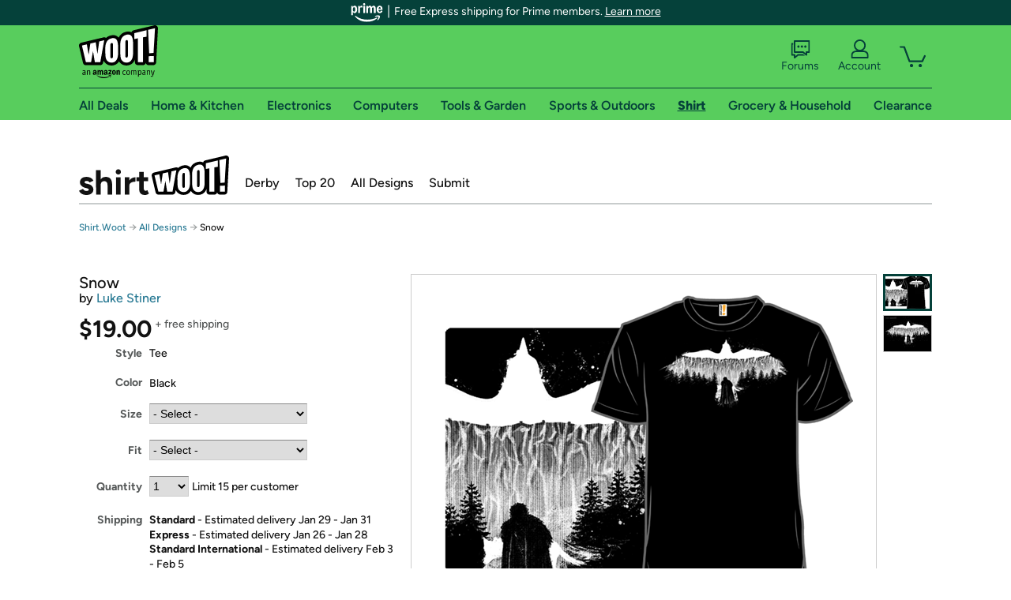

--- FILE ---
content_type: text/xml
request_url: https://sts.us-east-1.amazonaws.com/
body_size: 2054
content:
<AssumeRoleWithWebIdentityResponse xmlns="https://sts.amazonaws.com/doc/2011-06-15/">
  <AssumeRoleWithWebIdentityResult>
    <Audience>us-east-1:9d0ab28f-ed32-4a67-84b0-1a981cafd7fb</Audience>
    <AssumedRoleUser>
      <AssumedRoleId>AROAXUWV4ANCRI2ZNWFVN:cwr</AssumedRoleId>
      <Arn>arn:aws:sts::525508281157:assumed-role/RUM-Monitor-us-east-1-525508281157-0063818041461-Unauth/cwr</Arn>
    </AssumedRoleUser>
    <Provider>cognito-identity.amazonaws.com</Provider>
    <Credentials>
      <AccessKeyId>ASIAXUWV4ANC5BCWVOGA</AccessKeyId>
      <SecretAccessKey>VTOe9BW6d6yPKdDstCS10XtDqg2X+fa8vRnwhtzz</SecretAccessKey>
      <SessionToken>IQoJb3JpZ2luX2VjEAQaCXVzLWVhc3QtMSJHMEUCIGk5f4kgp1vCXokSGRs+DfuIVN8CHM8WqiCD0Fs8fA8XAiEA9rJfnnGT36OI5rrnkl5NdszHWtfJfDvgL521avm0kysqjwMIzf//////////ARAAGgw1MjU1MDgyODExNTciDA0cK+bFE+qf6xrsxCrjAntrmqJ4yaVR0Nl11wcbXoCEk+EKoEicGLfLfoTGBRwD/fXEHGyUuwbiwYIRJHkQ44Ui/Q60u+KQzOtIwwskvrOyQl1P7ZoLUq31pvWxunh8ullc5GpjRFJVIzAuC3CoX2xjVBR6lLWAflJFsO+wCjso/GKl5lhP1dQFRE87gRM28+KDYun6XkBpysFVCnG17KUK7ezlobMCfEMHUpi1/s1NV0XF6LHrwOdUTaPX13s6v0ce/cuYoRp9DsidZzw82sPvSjSRqfZTtJacD1SRhYhkkya/aTGpXkhKCZ7imuEZcP7AjBnWyI/VWdSF02ei4TPR9GraG3u4MHQKuWrrzU404pSX9fAhcJC/[base64]/hvQha9zb/4kQv7b14hw/SFJRODVzGqPjKmynNsOn7ncE4qQQQi/VecQynzEQjjprWsEQdrjralJ14dctF7GMjEIC1WTze8zVE1ngJ23atWW3ds9H0eI2xhpfq2pk8CkOxImHqrlYvpEd3tah4gSDEw3W91YaZij7OgIZsEPb35716s1xjup36RKEWEOM=</SessionToken>
      <Expiration>2026-01-21T21:01:54Z</Expiration>
    </Credentials>
    <SubjectFromWebIdentityToken>us-east-1:7a5abc03-45eb-cde1-4fb5-85125151d713</SubjectFromWebIdentityToken>
  </AssumeRoleWithWebIdentityResult>
  <ResponseMetadata>
    <RequestId>972efe29-f636-4142-945d-293f2877105e</RequestId>
  </ResponseMetadata>
</AssumeRoleWithWebIdentityResponse>
